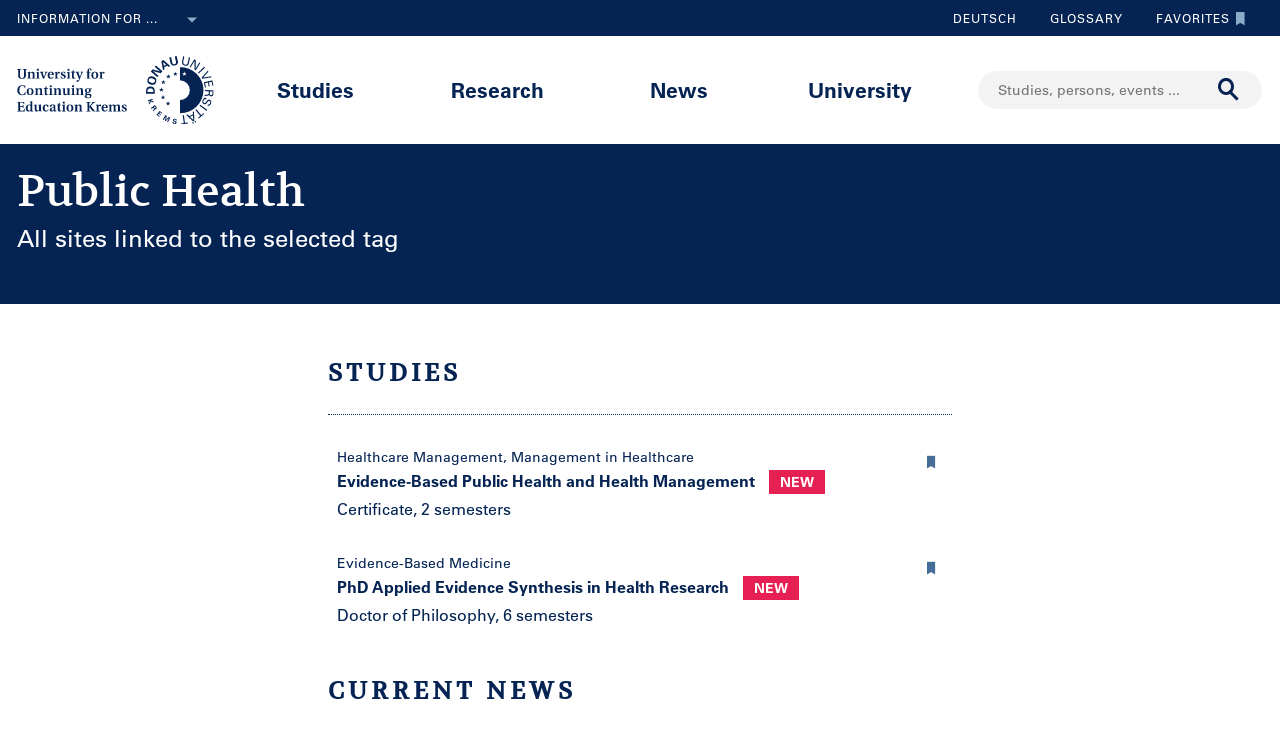

--- FILE ---
content_type: text/html;charset=UTF-8
request_url: https://www.donau-uni.ac.at/en/services/tagpage~Public-Health~.html?group=research
body_size: 15799
content:







<!DOCTYPE html>

<html lang="en">
    <head>
    <!-- Google Tag Manager -->
<script data-cmp-vendor="s905" type="text/plain" class="cmplazyload">(function(w,d,s,l,i){w[l]=w[l]||[];w[l].push({'gtm.start':
new Date().getTime(),event:'gtm.js'});var f=d.getElementsByTagName(s)[0],
j=d.createElement(s),dl=l!='dataLayer'?'&l='+l:'';j.async=true;j.src=
'https://www.googletagmanager.com/gtm.js?id='+i+dl;f.parentNode.insertBefore(j,f);
})(window,document,'script','dataLayer','GTM-5QSKZKZ');</script>
<!-- End Google Tag Manager -->



<meta charset="utf-8">
    <title>#Public Health - University for Continuing Education Krems</title>
    <meta name="searchTitle" content="#Public Health">
            <meta name="keywords" content="Public Health">
            <meta name="description" content="In this overview you will find all contributions of the University for Continuing Education Krems covering the topic #Public Health">


        <meta property="og:title" content="Public Health">
        <meta property="og:type" content="article">
        <meta property="og:description" content="In this overview you will find all contributions of the University for Continuing Education Krems covering the topic #Public Health">
    <meta property="og:url" content="https://www.donau-uni.ac.at/en/services/tagpage~Public Health~.html">
        <meta property="og:image" content="https://www.donau-uni.ac.at/.imaging/mte/duk-theme/ogFacebook/dam/Administration/OG-Images/Universitaet-fuer-Weiterbildung-og-image.jpg/jcr:content/Universitaet-fuer-Weiterbildung-og-image.jpg">
        <meta property="og:image:type" content="image/jpeg">
        <meta property="og:image:width" content="1200">
        <meta property="og:image:height" content="630">
            <meta property="og:image:alt" content="Danube University Krems. The University for Continuing Education.">
        <meta property="og:image" content="https://www.donau-uni.ac.at/.imaging/mte/duk-theme/ogWhatsApp/dam/Administration/OG-Images/Universitaet-fuer-Weiterbildung-Krems-og-image-small.jpg/jcr:content/Universitaet-fuer-Weiterbildung-Krems-og-image-small.jpg">
        <meta property="og:image:type" content="image/jpeg">
        <meta property="og:image:width" content="400">
        <meta property="og:image:height" content="400">
            <meta property="og:image:alt" content="Danube University Krems. The University for Continuing Education.">
    <meta property="og:locale" content="en_GB">
        <meta property="og:locale:alternate" content="de_DE">
        <meta name="twitter:card" content="summary_large_image">
            <meta name="twitter:title" content="Public Health">
            <meta name="twitter:description" content="In this overview you will find all contributions of the University for Continuing Education Krems covering the topic #Public Health">
                <meta name="twitter:image" content="https://www.donau-uni.ac.at/.imaging/mte/duk-theme/ogTwitter/dam/Administration/OG-Images/Universitaet-fuer-Weiterbildung-og-image.jpg/jcr:content/Universitaet-fuer-Weiterbildung-og-image.jpg">
                    <meta name="twitter:image:alt" content="Danube University Krems. The University for Continuing Education.">
<meta content="width=device-width, initial-scale=1.0, minimum-scale=1.0, maximum-scale=2.0" name="viewport">
<link rel="stylesheet" href="/.resources/duk-templates/resources/base.css?v=3ad5bd00-ed37-45e3-988f-bca764f64dc2" />
<link rel="icon" type="image/png" href="/.resources/duk-templates/resources/images/favicon.ico" />

<meta name="duk-indexer-type" content="crawler">
<meta name="duk-page-type" content="tag_page">
<meta name="duk-page-tree" content="/en">
<meta name="duk-suggest-cfq" content="crawler_en">
<meta name="validFrom" content="1970-01-01T00:00:00Z">
<meta name="validTo" content="2100-01-01T00:00:00Z">
<style>html{visibility: hidden; opacity: 0;}</style>
<link rel="preload" href="/.resources/duk-templates/resources/fonts/volkhov/volkhov-v17-latin-regular.woff2" as="font" type="font/woff2" crossorigin="anonymous">
<link rel="preload" href="/.resources/duk-templates/resources/fonts/iconfont/iconfont.ttf?fket2c" as="font" type="font/ttf" crossorigin="anonymous">
<link rel="preload" href="/.resources/duk-templates/resources/fonts/univers/UniversLTW04-55Roman.woff2" as="font" type="font/woff2" crossorigin="anonymous">
<link rel="preload" href="/.resources/duk-templates/resources/fonts/univers/UniversLTW04-57Condensed.woff2" as="font" type="font/woff2" crossorigin="anonymous">
<link rel="preload" href="/.resources/duk-templates/resources/fonts/univers/UniversLTW04-65Bold.woff2" as="font" type="font/woff2" crossorigin="anonymous">
    </head>
    <body>
    <style>
        :root {
            --factboxColor: #052453;
        }
        .color-scheme {
            background-color: #BED0E5 !important;
        }
    </style>
    <!-- Google Tag Manager (noscript) -->
<noscript><iframe title="Google Tag Manager (noscript)" src="https://www.googletagmanager.com/ns.html?id=GTM-5QSKZKZ" height="0" width="0" style="display:none;visibility:hidden" aria-hidden="true"></iframe></noscript>
<!-- End Google Tag Manager (noscript) -->
    <script>window.cmp_setlang = "EN";</script>
    <script>if(!("gdprAppliesGlobally" in window)){window.gdprAppliesGlobally=true}if(!("cmp_id" in window)||window.cmp_id<1){window.cmp_id=0}if(!("cmp_cdid" in window)){window.cmp_cdid="1e47c798caa5"}if(!("cmp_params" in window)){window.cmp_params=""}if(!("cmp_host" in window)){window.cmp_host="b.delivery.consentmanager.net"}if(!("cmp_cdn" in window)){window.cmp_cdn="cdn.consentmanager.net"}if(!("cmp_proto" in window)){window.cmp_proto="https:"}if(!("cmp_codesrc" in window)){window.cmp_codesrc="1"}window.cmp_getsupportedLangs=function(){var b=["DE","EN","FR","IT","NO","DA","FI","ES","PT","RO","BG","ET","EL","GA","HR","LV","LT","MT","NL","PL","SV","SK","SL","CS","HU","RU","SR","ZH","TR","UK","AR","BS"];if("cmp_customlanguages" in window){for(var a=0;a<window.cmp_customlanguages.length;a++){b.push(window.cmp_customlanguages[a].l.toUpperCase())}}return b};window.cmp_getRTLLangs=function(){var a=["AR"];if("cmp_customlanguages" in window){for(var b=0;b<window.cmp_customlanguages.length;b++){if("r" in window.cmp_customlanguages[b]&&window.cmp_customlanguages[b].r){a.push(window.cmp_customlanguages[b].l)}}}return a};window.cmp_getlang=function(j){if(typeof(j)!="boolean"){j=true}if(j&&typeof(cmp_getlang.usedlang)=="string"&&cmp_getlang.usedlang!==""){return cmp_getlang.usedlang}var g=window.cmp_getsupportedLangs();var c=[];var f=location.hash;var e=location.search;var a="languages" in navigator?navigator.languages:[];if(f.indexOf("cmplang=")!=-1){c.push(f.substr(f.indexOf("cmplang=")+8,2).toUpperCase())}else{if(e.indexOf("cmplang=")!=-1){c.push(e.substr(e.indexOf("cmplang=")+8,2).toUpperCase())}else{if("cmp_setlang" in window&&window.cmp_setlang!=""){c.push(window.cmp_setlang.toUpperCase())}else{if(a.length>0){for(var d=0;d<a.length;d++){c.push(a[d])}}}}}if("language" in navigator){c.push(navigator.language)}if("userLanguage" in navigator){c.push(navigator.userLanguage)}var h="";for(var d=0;d<c.length;d++){var b=c[d].toUpperCase();if(g.indexOf(b)!=-1){h=b;break}if(b.indexOf("-")!=-1){b=b.substr(0,2)}if(g.indexOf(b)!=-1){h=b;break}}if(h==""&&typeof(cmp_getlang.defaultlang)=="string"&&cmp_getlang.defaultlang!==""){return cmp_getlang.defaultlang}else{if(h==""){h="EN"}}h=h.toUpperCase();return h};(function(){var u=document;var v=u.getElementsByTagName;var h=window;var o="";var b="_en";if("cmp_getlang" in h){o=h.cmp_getlang().toLowerCase();if("cmp_customlanguages" in h){for(var q=0;q<h.cmp_customlanguages.length;q++){if(h.cmp_customlanguages[q].l.toUpperCase()==o.toUpperCase()){o="en";break}}}b="_"+o}function x(i,e){var w="";i+="=";var s=i.length;var d=location;if(d.hash.indexOf(i)!=-1){w=d.hash.substr(d.hash.indexOf(i)+s,9999)}else{if(d.search.indexOf(i)!=-1){w=d.search.substr(d.search.indexOf(i)+s,9999)}else{return e}}if(w.indexOf("&")!=-1){w=w.substr(0,w.indexOf("&"))}return w}var k=("cmp_proto" in h)?h.cmp_proto:"https:";if(k!="http:"&&k!="https:"){k="https:"}var g=("cmp_ref" in h)?h.cmp_ref:location.href;var j=u.createElement("script");j.setAttribute("data-cmp-ab","1");var c=x("cmpdesign","cmp_design" in h?h.cmp_design:"");var f=x("cmpregulationkey","cmp_regulationkey" in h?h.cmp_regulationkey:"");var r=x("cmpgppkey","cmp_gppkey" in h?h.cmp_gppkey:"");var n=x("cmpatt","cmp_att" in h?h.cmp_att:"");j.src=k+"//"+h.cmp_host+"/delivery/cmp.php?"+("cmp_id" in h&&h.cmp_id>0?"id="+h.cmp_id:"")+("cmp_cdid" in h?"&cdid="+h.cmp_cdid:"")+"&h="+encodeURIComponent(g)+(c!=""?"&cmpdesign="+encodeURIComponent(c):"")+(f!=""?"&cmpregulationkey="+encodeURIComponent(f):"")+(r!=""?"&cmpgppkey="+encodeURIComponent(r):"")+(n!=""?"&cmpatt="+encodeURIComponent(n):"")+("cmp_params" in h?"&"+h.cmp_params:"")+(u.cookie.length>0?"&__cmpfcc=1":"")+"&l="+o.toLowerCase()+"&o="+(new Date()).getTime();j.type="text/javascript";j.async=true;if(u.currentScript&&u.currentScript.parentElement){u.currentScript.parentElement.appendChild(j)}else{if(u.body){u.body.appendChild(j)}else{var t=v("body");if(t.length==0){t=v("div")}if(t.length==0){t=v("span")}if(t.length==0){t=v("ins")}if(t.length==0){t=v("script")}if(t.length==0){t=v("head")}if(t.length>0){t[0].appendChild(j)}}}var m="js";var p=x("cmpdebugunminimized","cmpdebugunminimized" in h?h.cmpdebugunminimized:0)>0?"":".min";var a=x("cmpdebugcoverage","cmp_debugcoverage" in h?h.cmp_debugcoverage:"");if(a=="1"){m="instrumented";p=""}var j=u.createElement("script");j.src=k+"//"+h.cmp_cdn+"/delivery/"+m+"/cmp"+b+p+".js";j.type="text/javascript";j.setAttribute("data-cmp-ab","1");j.async=true;if(u.currentScript&&u.currentScript.parentElement){u.currentScript.parentElement.appendChild(j)}else{if(u.body){u.body.appendChild(j)}else{var t=v("body");if(t.length==0){t=v("div")}if(t.length==0){t=v("span")}if(t.length==0){t=v("ins")}if(t.length==0){t=v("script")}if(t.length==0){t=v("head")}if(t.length>0){t[0].appendChild(j)}}}})();window.cmp_addFrame=function(b){if(!window.frames[b]){if(document.body){var a=document.createElement("iframe");a.style.cssText="display:none";if("cmp_cdn" in window&&"cmp_ultrablocking" in window&&window.cmp_ultrablocking>0){a.src="//"+window.cmp_cdn+"/delivery/empty.html"}a.name=b;a.setAttribute("title","Intentionally hidden, please ignore");a.setAttribute("role","none");a.setAttribute("tabindex","-1");document.body.appendChild(a)}else{window.setTimeout(window.cmp_addFrame,10,b)}}};window.cmp_rc=function(h){var b=document.cookie;var f="";var d=0;while(b!=""&&d<100){d++;while(b.substr(0,1)==" "){b=b.substr(1,b.length)}var g=b.substring(0,b.indexOf("="));if(b.indexOf(";")!=-1){var c=b.substring(b.indexOf("=")+1,b.indexOf(";"))}else{var c=b.substr(b.indexOf("=")+1,b.length)}if(h==g){f=c}var e=b.indexOf(";")+1;if(e==0){e=b.length}b=b.substring(e,b.length)}return(f)};window.cmp_stub=function(){var a=arguments;__cmp.a=__cmp.a||[];if(!a.length){return __cmp.a}else{if(a[0]==="ping"){if(a[1]===2){a[2]({gdprApplies:gdprAppliesGlobally,cmpLoaded:false,cmpStatus:"stub",displayStatus:"hidden",apiVersion:"2.0",cmpId:31},true)}else{a[2](false,true)}}else{if(a[0]==="getUSPData"){a[2]({version:1,uspString:window.cmp_rc("")},true)}else{if(a[0]==="getTCData"){__cmp.a.push([].slice.apply(a))}else{if(a[0]==="addEventListener"||a[0]==="removeEventListener"){__cmp.a.push([].slice.apply(a))}else{if(a.length==4&&a[3]===false){a[2]({},false)}else{__cmp.a.push([].slice.apply(a))}}}}}}};window.cmp_gpp_ping=function(){return{gppVersion:"1.0",cmpStatus:"stub",cmpDisplayStatus:"hidden",supportedAPIs:["tcfca","usnat","usca","usva","usco","usut","usct"],cmpId:31}};window.cmp_gppstub=function(){var a=arguments;__gpp.q=__gpp.q||[];if(!a.length){return __gpp.q}var g=a[0];var f=a.length>1?a[1]:null;var e=a.length>2?a[2]:null;if(g==="ping"){return window.cmp_gpp_ping()}else{if(g==="addEventListener"){__gpp.e=__gpp.e||[];if(!("lastId" in __gpp)){__gpp.lastId=0}__gpp.lastId++;var c=__gpp.lastId;__gpp.e.push({id:c,callback:f});return{eventName:"listenerRegistered",listenerId:c,data:true,pingData:window.cmp_gpp_ping()}}else{if(g==="removeEventListener"){var h=false;__gpp.e=__gpp.e||[];for(var d=0;d<__gpp.e.length;d++){if(__gpp.e[d].id==e){__gpp.e[d].splice(d,1);h=true;break}}return{eventName:"listenerRemoved",listenerId:e,data:h,pingData:window.cmp_gpp_ping()}}else{if(g==="getGPPData"){return{sectionId:3,gppVersion:1,sectionList:[],applicableSections:[0],gppString:"",pingData:window.cmp_gpp_ping()}}else{if(g==="hasSection"||g==="getSection"||g==="getField"){return null}else{__gpp.q.push([].slice.apply(a))}}}}}};window.cmp_msghandler=function(d){var a=typeof d.data==="string";try{var c=a?JSON.parse(d.data):d.data}catch(f){var c=null}if(typeof(c)==="object"&&c!==null&&"__cmpCall" in c){var b=c.__cmpCall;window.__cmp(b.command,b.parameter,function(h,g){var e={__cmpReturn:{returnValue:h,success:g,callId:b.callId}};d.source.postMessage(a?JSON.stringify(e):e,"*")})}if(typeof(c)==="object"&&c!==null&&"__uspapiCall" in c){var b=c.__uspapiCall;window.__uspapi(b.command,b.version,function(h,g){var e={__uspapiReturn:{returnValue:h,success:g,callId:b.callId}};d.source.postMessage(a?JSON.stringify(e):e,"*")})}if(typeof(c)==="object"&&c!==null&&"__tcfapiCall" in c){var b=c.__tcfapiCall;window.__tcfapi(b.command,b.version,function(h,g){var e={__tcfapiReturn:{returnValue:h,success:g,callId:b.callId}};d.source.postMessage(a?JSON.stringify(e):e,"*")},b.parameter)}if(typeof(c)==="object"&&c!==null&&"__gppCall" in c){var b=c.__gppCall;window.__gpp(b.command,function(h,g){var e={__gppReturn:{returnValue:h,success:g,callId:b.callId}};d.source.postMessage(a?JSON.stringify(e):e,"*")},"parameter" in b?b.parameter:null,"version" in b?b.version:1)}};window.cmp_setStub=function(a){if(!(a in window)||(typeof(window[a])!=="function"&&typeof(window[a])!=="object"&&(typeof(window[a])==="undefined"||window[a]!==null))){window[a]=window.cmp_stub;window[a].msgHandler=window.cmp_msghandler;window.addEventListener("message",window.cmp_msghandler,false)}};window.cmp_setGppStub=function(a){if(!(a in window)||(typeof(window[a])!=="function"&&typeof(window[a])!=="object"&&(typeof(window[a])==="undefined"||window[a]!==null))){window[a]=window.cmp_gppstub;window[a].msgHandler=window.cmp_msghandler;window.addEventListener("message",window.cmp_msghandler,false)}};window.cmp_addFrame("__cmpLocator");if(!("cmp_disableusp" in window)||!window.cmp_disableusp){window.cmp_addFrame("__uspapiLocator")}if(!("cmp_disabletcf" in window)||!window.cmp_disabletcf){window.cmp_addFrame("__tcfapiLocator")}if(!("cmp_disablegpp" in window)||!window.cmp_disablegpp){window.cmp_addFrame("__gppLocator")}window.cmp_setStub("__cmp");if(!("cmp_disabletcf" in window)||!window.cmp_disabletcf){window.cmp_setStub("__tcfapi")}if(!("cmp_disableusp" in window)||!window.cmp_disableusp){window.cmp_setStub("__uspapi")}if(!("cmp_disablegpp" in window)||!window.cmp_disablegpp){window.cmp_setGppStub("__gpp")};</script>


        <div class="navigation" role="region" aria-label="Navigation area">
<nav class="accessibility-nav" role="navigation" aria-label="Accessibility navigation">
    <ul>
            <li>
                <a href="#mainContent">Skip to main content</a>
            </li>
            <li>
                <a href="#search">Skip to search</a>
            </li>
            <li>
                <a href="#main-nav">Skip to main navigation</a>
            </li>
            <li>
                <a href="#top-nav">Skip to tool navigation</a>
            </li>
    </ul>
</nav>
<nav id="top-nav" class="top-nav" role="navigation" aria-label="Top navigation">
    <div class="container">
            <div class="left-top-nav col-lg-6">

    <div class="info-dropdown dropdown">
        <button class="btn btn-primary dropdown-toggle" type="button" data-toggle="dropdown">Information for ...<em class="icon-ic_Arrow_Down"></em></button>
        <ul class="dropdown-menu">
                <li>


















        <a href="/en/targetgroup/prospective-students.html"
            >
                <em class="icon-ic-arrow-dropdown-right"></em>
            
            <span>Prospective students</span>
            
            <div class="clearfix"></div>
        </a>

</li>
                <li>


















        <a href="/en/targetgroup/students.html"
            >
                <em class="icon-ic-arrow-dropdown-right"></em>
            
            <span>Students</span>
            
            <div class="clearfix"></div>
        </a>

</li>
                <li>


















        <a href="/en/targetgroup/researchers.html"
            >
                <em class="icon-ic-arrow-dropdown-right"></em>
            
            <span>Researchers</span>
            
            <div class="clearfix"></div>
        </a>

</li>
                <li>


















        <a href="/en/news/press.html"
            >
                <em class="icon-ic-arrow-dropdown-right"></em>
            
            <span>Press &amp; Media</span>
            
            <div class="clearfix"></div>
        </a>

</li>
                <li>


















        <a href="/en/targetgroup/alumni.html"
            >
                <em class="icon-ic-arrow-dropdown-right"></em>
            
            <span>Alumni</span>
            
            <div class="clearfix"></div>
        </a>

</li>
                <li>


















        <a href="/en/targetgroup/visitors.html"
            >
                <em class="icon-ic-arrow-dropdown-right"></em>
            
            <span>Visitors</span>
            
            <div class="clearfix"></div>
        </a>

</li>
                <li>


















        <a href="/en/targetgroup/staff.html"
            >
                <em class="icon-ic-arrow-dropdown-right"></em>
            
            <span>Staff</span>
            
            <div class="clearfix"></div>
        </a>

</li>
                <li>


















        <a href="/en/university/organization/career-platform.html"
            >
                <em class="icon-ic-arrow-dropdown-right"></em>
            
            <span>Applicants</span>
            
            <div class="clearfix"></div>
        </a>

</li>
        </ul>
    </div>
            </div>
            <div class="right-top-nav col-lg-6">


                
                <a href="/de/services/tagpage~Public-Health~.html?group=research" class="lang-switch">
                Deutsch
                </a>
                


        <a href="/en/glossary.html" class="alphabetical"><span class="visually-hidden">To glossary</span>Glossary</a>


        <a href="/en/services/bookmarks.html" class="favorite-link"><span class="visually-hidden">To favorites</span>Favorites<em class="icon-ic_Bookmark_Idle"></em></a>

            </div>
    </div>
</nav>



<nav id="main-nav" class="main-nav" role="navigation" aria-label="Main content">
    <div class="container">
        <div class="left-main-nav col-lg-2 col-sm-5">
            <a title="University for Continuing Education Krems" href="/en.html">
                    <img src="/dam/jcr:8060f000-4112-47fc-b979-8901c303adbc/uwk-logo-en-blue.svg" alt="Logo - University for Continuing Education Krems" />
            </a>
            <span class="helper"></span>
        </div>
        <div class="mid-main-nav col-lg-7">
            <a href="#" class="go-back">Back</a>
            <ul role="menu">
                            <li class="uuid-fb927e95-ffca-489b-bfda-03d7fbee5890"><a href="/en/studies.html">Studies</a>
                                <ul class="duk-mdd">
                                    <li>
                                        <div class="megadropdown">
                                            <div class="container">
                                                        




<div class="col-lg-3 conn">







        <a class="teaser-outer teaser-outer-hl" href="/en/studies.html" target="_self">









    <div class="teaser  highlight  bg-transparent" >





            <div class="teaser-flex">
        <div class="img-wrapper center">
            <img src="/.imaging/mte/duk-theme/teaser/dam/DUK-Bildwelt/Campus/Teaserbilder/universitaet-fuer-weiterbildung-krems-campus-architektur-5.jpg/jcr:content/universitaet-fuer-weiterbildung-krems-campus-architektur-5.jpg" alt="" title="&copy; Walter Skokanitsch" />
        </div>
                    <div class="content-wrapper">
                            <h3>Upskill at the University of Krems</h3>
                    </div>

            </div>



    </div>
    </a>






        <a class="teaser-outer teaser-outer-hl" href="/en/studies/course-catalogue.html" target="_self">









    <div class="teaser  highlight  bg-transparent" >





            <div class="teaser-flex">
        <div class="img-wrapper center">
            <img src="/.imaging/mte/duk-theme/teaser/dam/Donau-Uni/Studium/MDD/Stackable-Programs-Weiterbildungsprogramme-UWK-Walter-Skokanitsch.jpg/jcr:content/Stackable-Programs-Weiterbildungsprogramme-UWK-Walter-Skokanitsch.jpg" alt="Students at the Campus Krems" title="&copy; Walter Skokanitsch" />
        </div>
                    <div class="content-wrapper">
                            <h3>Search for study programs</h3>
                    </div>

            </div>



    </div>
    </a>

</div>

    
    




<div class="col-lg-3 bg-transparent">
        <div class="hline">
            <p>
                    Find your course
                    <em class="icon-ic-arrow-right"></em>
            </p>
        </div>


















            <!-- headline -->
            <p  class="">
            
            Fields of Study
            
            
            
            </p>

        <ul class="linkList">

    <li>


















        <a href="/en/studies/course-catalogue.html?scrollheight=0&amp;sorting=ascend&amp;queryStr=&amp;activeSubjects=f09f6b13-5aa1-41ae-a8b2-91bf37aa1cdf%3B&amp;subjects-header=false&amp;subjects=f09f6b13-5aa1-41ae-a8b2-91bf37aa1cdf&amp;subsubject-header=true&amp;research-header=false&amp;subresearch-header-1=false&amp;subresearch-header-2=false&amp;format-header=false&amp;lang-header=false&amp;subsubject-header=true&amp;subresearch-header-1=false&amp;subresearch-header-2=false"
            >
            
            <span>Arts &amp; Culture</span>
            
            <div class="clearfix"></div>
        </a>

</li>
    <li>


















        <a href="/en/studies/course-catalogue.html?scrollheight=0&amp;sorting=ascend&amp;queryStr=&amp;activeSubjects=912c4ab0-37fb-4e26-9ede-45405493f5bb%3B&amp;subjects-header=false&amp;subjects=912c4ab0-37fb-4e26-9ede-45405493f5bb&amp;subsubject-header=true&amp;research-header=false&amp;subresearch-header-1=false&amp;subresearch-header-2=false&amp;format-header=false&amp;lang-header=false&amp;subsubject-header=true&amp;subresearch-header-1=false&amp;subresearch-header-2=false"
            >
            
            <span>Building &amp; Environment</span>
            
            <div class="clearfix"></div>
        </a>

</li>
    <li>


















        <a href="/en/studies/course-catalogue.html?scrollheight=0&amp;sorting=ascend&amp;queryStr=&amp;activeSubjects=cee7326b-46da-4454-87bf-fdee349ded70%3B&amp;subjects-header=false&amp;subjects=cee7326b-46da-4454-87bf-fdee349ded70&amp;subsubject-header=true&amp;research-header=false&amp;subresearch-header-1=false&amp;subresearch-header-2=false&amp;format-header=false&amp;lang-header=false&amp;subsubject-header=true&amp;subresearch-header-1=false&amp;subresearch-header-2=false"
            >
            
            <span>Digitalization &amp; Sensors</span>
            
            <div class="clearfix"></div>
        </a>

</li>
    <li>


















        <a href="/en/studies/course-catalogue.html?scrollheight=0&amp;sorting=ascend&amp;queryStr=&amp;activeSubjects=be9167ee-916d-4591-a68c-2f58a96cea8d%3B&amp;subjects-header=false&amp;subjects=be9167ee-916d-4591-a68c-2f58a96cea8d&amp;subsubject-header=true&amp;research-header=false&amp;subresearch-header-1=false&amp;subresearch-header-2=false&amp;format-header=false&amp;lang-header=false&amp;subsubject-header=true&amp;subresearch-header-1=false&amp;subresearch-header-2=false"
            >
            
            <span>Economics &amp; Business Management</span>
            
            <div class="clearfix"></div>
        </a>

</li>
    <li>


















        <a href="/en/studies/course-catalogue.html?scrollheight=0&amp;sorting=ascend&amp;queryStr=&amp;activeSubjects=b3c2664f-4d5e-4495-ba48-a3ccf3802f78%3B&amp;subjects-header=false&amp;subjects=b3c2664f-4d5e-4495-ba48-a3ccf3802f78&amp;subsubject-header=true&amp;research-header=false&amp;subresearch-header-1=false&amp;subresearch-header-2=false&amp;format-header=false&amp;lang-header=false&amp;subsubject-header=true&amp;subresearch-header-1=false&amp;subresearch-header-2=false"
            >
            
            <span>Education</span>
            
            <div class="clearfix"></div>
        </a>

</li>
    <li>


















        <a href="/en/studies/course-catalogue.html?scrollheight=0&amp;sorting=ascend&amp;queryStr=&amp;activeSubjects=4857ea2d-0f3d-4950-99c6-e12ea2f2e43f%3B&amp;subjects-header=false&amp;subjects=4857ea2d-0f3d-4950-99c6-e12ea2f2e43f&amp;subsubject-header=true&amp;research-header=false&amp;subresearch-header-1=false&amp;subresearch-header-2=false&amp;format-header=false&amp;lang-header=false&amp;subsubject-header=true&amp;subresearch-header-1=false&amp;subresearch-header-2=false"
            >
            
            <span>Health &amp; Medicine</span>
            
            <div class="clearfix"></div>
        </a>

</li>
    <li>


















        <a href="/en/studies/course-catalogue.html?scrollheight=0&amp;sorting=ascend&amp;queryStr=&amp;activeSubjects=61143b1e-b2e7-4fc1-b0dd-0c7484bc8fc0%3B&amp;subjects-header=false&amp;subjects=61143b1e-b2e7-4fc1-b0dd-0c7484bc8fc0&amp;subsubject-header=true&amp;research-header=false&amp;subresearch-header-1=false&amp;subresearch-header-2=false&amp;format-header=false&amp;lang-header=false&amp;subsubject-header=true&amp;subresearch-header-1=false&amp;subresearch-header-2=false"
            >
            
            <span>Law &amp; Administration</span>
            
            <div class="clearfix"></div>
        </a>

</li>
    <li>


















        <a href="/en/studies/course-catalogue.html?scrollheight=0&amp;sorting=ascend&amp;queryStr=&amp;activeSubjects=24bbbfa6-c499-436a-b024-a06998efd076%3B&amp;subjects-header=false&amp;subjects=24bbbfa6-c499-436a-b024-a06998efd076&amp;subsubject-header=true&amp;research-header=false&amp;subresearch-header-1=false&amp;subresearch-header-2=false&amp;format-header=false&amp;lang-header=false&amp;subsubject-header=true&amp;subresearch-header-1=false&amp;subresearch-header-2=false"
            >
            
            <span>Media &amp; Communication</span>
            
            <div class="clearfix"></div>
        </a>

</li>
    <li>


















        <a href="/en/studies/course-catalogue.html?scrollheight=0&amp;sorting=ascend&amp;queryStr=&amp;activeSubjects=1559274b-4a7b-4319-b80b-42c1a927eec9%3B&amp;subjects-header=false&amp;subjects=1559274b-4a7b-4319-b80b-42c1a927eec9&amp;subsubject-header=true&amp;research-header=false&amp;subresearch-header-1=false&amp;subresearch-header-2=false&amp;format-header=false&amp;lang-header=false&amp;subsubject-header=true&amp;subresearch-header-1=false&amp;subresearch-header-2=false"
            >
            
            <span>Migration &amp; International Affairs</span>
            
            <div class="clearfix"></div>
        </a>

</li>
    <li>


















        <a href="/en/studies/course-catalogue.html?scrollheight=200&amp;sorting=ascend&amp;queryStr=&amp;activeSubjects=ba234ff8-f0d2-48ea-86ca-002e3df301fa%3B&amp;subjects-header=false&amp;subjects=ba234ff8-f0d2-48ea-86ca-002e3df301fa&amp;subsubject-header=true&amp;research-header=false&amp;subresearch-header-1=false&amp;subresearch-header-2=false&amp;format-header=false&amp;lang-header=false&amp;subsubject-header=true&amp;subresearch-header-1=false&amp;subresearch-header-2=false"
            >
            
            <span>Psychotherapy &amp; Social Services</span>
            
            <div class="clearfix"></div>
        </a>

</li>


        </ul>

</div>

    
    




<div class="col-lg-3 bg-transparent conn">
        <div class="hline">
            <p class="mdd-no-headline">
                    
            </p>
        </div>


















            <!-- headline -->
            <p  class="">
            
            Graduation
            
            
            
            </p>

        <ul class="linkList">

    <li>


















        <a href="/en/studies/course-catalogue.html?scrollheight=0&amp;queryStr=&amp;subjects-header=false&amp;subsubject-header=false&amp;research-header=false&amp;degrees=PhD&amp;subresearch-header-1=false&amp;subresearch-header-2=false&amp;format-header=false&amp;lang-header=false&amp;subsubject-header=false&amp;subresearch-header-1=false&amp;subresearch-header-2=false"
            >
            
            <span>PhD </span>
            
            <div class="clearfix"></div>
        </a>

</li>
    <li>


















        <a href="/en/studies/course-catalogue.html?scrollheight=0&amp;queryStr=&amp;subjects-header=false&amp;subsubject-header=false&amp;research-header=false&amp;degrees=Master&amp;subresearch-header-1=true&amp;subresearch-header-2=false&amp;format-header=false&amp;lang-header=false&amp;subsubject-header=false&amp;subresearch-header-1=true&amp;subresearch-header-2=false"
            >
            
            <span>Master, MBA, LL.M.</span>
            
            <div class="clearfix"></div>
        </a>

</li>
    <li>


















        <a href="/en/studies/course-catalogue.html?scrollheight=0&amp;queryStr=&amp;subjects-header=false&amp;subsubject-header=false&amp;research-header=false&amp;degrees=Bachelor&amp;subresearch-header-1=false&amp;subresearch-header-2=true&amp;format-header=false&amp;lang-header=false&amp;subsubject-header=false&amp;subresearch-header-1=false&amp;subresearch-header-2=true"
            >
            
            <span>Bachelor</span>
            
            <div class="clearfix"></div>
        </a>

</li>
    <li>


















        <a href="/en/studies/course-catalogue.html?scrollheight=0&amp;queryStr=&amp;subjects-header=false&amp;subsubject-header=false&amp;research-header=false&amp;degrees=Academic+Expert+Program&amp;subresearch-header-1=false&amp;subresearch-header-2=false&amp;format-header=false&amp;lang-header=false&amp;subsubject-header=false&amp;subresearch-header-1=false&amp;subresearch-header-2=false"
            >
            
            <span>Academic Expert Program</span>
            
            <div class="clearfix"></div>
        </a>

</li>
    <li>


















        <a href="/en/studies/course-catalogue.html?scrollheight=0&amp;queryStr=&amp;subjects-header=false&amp;subsubject-header=false&amp;research-header=false&amp;degrees=Certificate+Program&amp;subresearch-header-1=false&amp;subresearch-header-2=false&amp;format-header=false&amp;lang-header=false&amp;subsubject-header=false&amp;subresearch-header-1=false&amp;subresearch-header-2=false"
            >
            
            <span>Certificate Program</span>
            
            <div class="clearfix"></div>
        </a>

</li>
    <li>


















        <a href="/en/studies/course-catalogue.html?scrollheight=0&amp;sorting=ascend&amp;queryStr=&amp;activeSubjects=&amp;subjects-header=false&amp;subsubject-header=false&amp;research-header=false&amp;degrees=Micro-Credential+Program&amp;subresearch-header-1=false&amp;subresearch-header-2=false&amp;format-header=false&amp;lang-header=false&amp;subsubject-header=false&amp;subresearch-header-1=false&amp;subresearch-header-2=false"
            >
            
            <span>Micro-Credential Program</span>
            
            <div class="clearfix"></div>
        </a>

</li>
    <li>


















        <a href="/en/studies/course-catalogue.html?scrollheight=0&amp;queryStr=&amp;subjects-header=false&amp;subsubject-header=false&amp;research-header=false&amp;degrees=Seminar&amp;subresearch-header-1=false&amp;subresearch-header-2=false&amp;format-header=false&amp;lang-header=false&amp;subsubject-header=false&amp;subresearch-header-1=false&amp;subresearch-header-2=false"
            >
            
            <span>Seminar</span>
            
            <div class="clearfix"></div>
        </a>

</li>


        </ul>

</div>

    
    




<div class="col-lg-3 empty-subheadline">
        <div class="hline">
            <p>
                    About Studying
                    <em class="icon-ic-arrow-right"></em>
            </p>
        </div>














        <ul class="linkList">

    <li>


















        <a href="/en/studies/course-overview.html"
            >
            
            <span>Course overview</span>
            
            <div class="clearfix"></div>
        </a>

</li>
    <li>


















        <a href="/en/studies/course-overview/stackable-program.html"
            >
            
            <span>Stackable Programs</span>
            
            <div class="clearfix"></div>
        </a>

</li>
    <li>


















        <a href="/en/studies/studying-parallel-to-employment.html"
            >
            
            <span>Studying parallel to employment</span>
            
            <div class="clearfix"></div>
        </a>

</li>
    <li>


















        <a href="/en/university/service/accessible-studying.html"
            >
            
            <span>Accessible studying</span>
            
            <div class="clearfix"></div>
        </a>

</li>
    <li>


















        <a href="/en/studies/study-organization.html"
            >
            
            <span>Study Organization</span>
            
            <div class="clearfix"></div>
        </a>

</li>
    <li>


















        <a href="/en/studies/study-organization/application.html"
            >
            
            <span>Application &amp; Admission</span>
            
            <div class="clearfix"></div>
        </a>

</li>
    <li>


















        <a href="/en/studies/study-organization/study-grants.html"
            >
            
            <span>Study Grants</span>
            
            <div class="clearfix"></div>
        </a>

</li>
    <li>


















        <a href="/en/university/campus-krems/studying-in-krems.html"
            >
            
            <span>Studying in Krems</span>
            
            <div class="clearfix"></div>
        </a>

</li>
    <li>


















        <a href="/en/services/infomaterialorder.html"
            >
            
            <span>Info material</span>
            
            <div class="clearfix"></div>
        </a>

</li>
    <li>


















        <a href="/en/studies/faq.html"
            >
            
            <span>FAQ</span>
            
            <div class="clearfix"></div>
        </a>

</li>


        </ul>

</div>

    
    
                                                                </div><div class="container">
                                                                <div class="col-lg-7 tag-row">
                                                                </div>
                                                <div class="col-lg-5">
                                                    <p class="caption">University for Continuing Education Krems</p>
                                                </div>
                                            </div>
                                        </div>
                                    </li>
                                </ul>
                            </li>
                            <li class="uuid-f5774f8e-0e5b-4a6e-aa4a-655d930c871e"><a href="/en/research.html">Research</a>
                                <ul class="duk-mdd">
                                    <li>
                                        <div class="megadropdown">
                                            <div class="container">
                                                        




<div class="col-lg-3 conn">







        <a class="teaser-outer teaser-outer-hl" href="/en/news/news/2018/core-facility-new-spectrum-of-methods-opened-by-special-devices.html" target="_self">









    <div class="teaser  highlight has-tooltip  bg-transparent" >





            <div class="teaser-flex">
        <div class="img-wrapper center">
            <img src="/.imaging/mte/duk-theme/teaser/dam/Donau-Uni/Forschung/MDD/teaser-core-facility-geraete_-_skokanitsch-fotografie.jpg/jcr:content/teaser-core-facility-geraete_-_skokanitsch-fotografie.jpg" alt="Research - Core Facility" title="&copy; Walter Skokanitsch" />
        </div>
                    <div class="content-wrapper">
                            <h3>Core Facility</h3>
                            <p>New spectrum of methods opened by special devices</p>

                    </div>

            </div>



    </div>
    </a>

</div>

    
    




<div class="col-lg-3 empty-subheadline">
        <div class="hline">
            <p>
                    Fields of Research 
                    <em class="icon-ic-arrow-right"></em>
            </p>
        </div>














        <ul class="linkList">

    <li>


















        <a href="/en/research/fields-of-research/cultural-heritage.html"
            >
            
            <span>Cultural Heritage</span>
            
            <div class="clearfix"></div>
        </a>

</li>
    <li>


















        <a href="/en/research/fields-of-research/educational-technologies-and-continuing-education-research.html"
            >
            
            <span>Educational Technologies and Continuing Education Research</span>
            
            <div class="clearfix"></div>
        </a>

</li>
    <li>


















        <a href="/en/research/fields-of-research/evidence-based-health-research.html"
            >
            
            <span>Evidence-Based Health Research</span>
            
            <div class="clearfix"></div>
        </a>

</li>
    <li>


















        <a href="/en/research/fields-of-research/innovation-for-cohesive-and-sustainable-societies.html"
            >
            
            <span>Innovation for Cohesive and Sustainable Societies</span>
            
            <div class="clearfix"></div>
        </a>

</li>
    <li>


















        <a href="/en/research/fields-of-research/preventive-and-regenerative-medicine.html"
            >
            
            <span>Preventive and Regenerative Medicine</span>
            
            <div class="clearfix"></div>
        </a>

</li>
    <li>


















        <a href="/en/research/fields-of-research/transnational-societies-and-migration.html"
            >
            
            <span>Transnational Societies and Migration</span>
            
            <div class="clearfix"></div>
        </a>

</li>


        </ul>

</div>

    
    




<div class="col-lg-3 empty-subheadline">
        <div class="hline">
            <p>
                    News &amp; Projects
                    <em class="icon-ic-arrow-right"></em>
            </p>
        </div>














        <ul class="linkList">

    <li>


















        <a href="/en/research/highlights.html"
            >
            
            <span>Highlights</span>
            
            <div class="clearfix"></div>
        </a>

</li>
    <li>


















        <a href="/en/research/interfaculty-research.html"
            >
            
            <span>Interfaculty Research</span>
            
            <div class="clearfix"></div>
        </a>

</li>
    <li>


















        <a href="/en/university/about/reports.html"
            >
            
            <span>Intellectual Capital Report &amp; Research Report</span>
            
            <div class="clearfix"></div>
        </a>

</li>
    <li>


















        <a href="/en/research/research-database/projects.html"
            >
            
            <span>Research Database</span>
            
            <div class="clearfix"></div>
        </a>

</li>


        </ul>

</div>

    
    




<div class="col-lg-3 empty-subheadline">
        <div class="hline">
            <p>
                    PhD programs &amp; Services
                    <em class="icon-ic-arrow-right"></em>
            </p>
        </div>














        <ul class="linkList">

    <li>


















        <a href="/en/research/service-center-for-research-support-and-transfer.html"
            >
            
            <span>Service Center for Research Support and Transfer</span>
            
            <div class="clearfix"></div>
        </a>

</li>
    <li>


















        <a href="/en/research/service-center-for-research-support-and-transfer/technology-transfer.html"
            >
            
            <span>Technology Transfer</span>
            
            <div class="clearfix"></div>
        </a>

</li>
    <li>


















        <a href="/en/studies/course-overview/phd-programs.html"
            >
            
            <span>PhD Programs</span>
            
            <div class="clearfix"></div>
        </a>

</li>


        </ul>

</div>

    
    
                                                                </div><div class="container">
                                                                <div class="col-lg-7 tag-row">
                                                                </div>
                                                <div class="col-lg-5">
                                                    <p class="caption">University for Continuing Education Krems</p>
                                                </div>
                                            </div>
                                        </div>
                                    </li>
                                </ul>
                            </li>
                            <li class="uuid-03539c91-cd5d-4f4f-b750-79e00b77f2e2"><a href="/en/news.html">News</a>
                                <ul class="duk-mdd">
                                    <li>
                                        <div class="megadropdown">
                                            <div class="container">
                                                        




<div class="col-lg-3 conn empty-subheadline">
        <div class="hline">
            <p>
                    <a href="/en/news.html" target="_self">News &amp; Events</a>
                    <em class="icon-ic-arrow-right"></em>
            </p>
        </div>














        <ul class="linkList">

    <li>


















        <a href="/en/news/news.html"
            >
            
            <span>News</span>
            
            <div class="clearfix"></div>
        </a>

</li>
    <li>


















        <a href="/en/news/events.html"
            >
            
            <span>Events</span>
            
            <div class="clearfix"></div>
        </a>

</li>


        </ul>

</div>

    
    




<div class="col-lg-3 empty-subheadline">
        <div class="hline">
            <p>
                    Press and Media
                    <em class="icon-ic-arrow-right"></em>
            </p>
        </div>














        <ul class="linkList">

    <li>


















        <a href="/en/news/press.html"
            >
            
            <span>Media Relations</span>
            
            <div class="clearfix"></div>
        </a>

</li>
    <li>


















        <a href="/en/news/press/press-releases.html"
            >
            
            <span>Press Releases</span>
            
            <div class="clearfix"></div>
        </a>

</li>
    <li>


















        <a href="/en/news/press.html"
            >
            
            <span>Media Reports</span>
            
            <div class="clearfix"></div>
        </a>

</li>
    <li>


















        <a href="/en/news/press/image-download.html"
            >
            
            <span>Press Photos and Downloads</span>
            
            <div class="clearfix"></div>
        </a>

</li>
    <li>


















        <a href="/de/aktuelles/presse-medien/pressekontakt.html"
            >
            
            <span>Contact</span>
            
            <div class="clearfix"></div>
        </a>

</li>


        </ul>

</div>

    
    




<div class="col-lg-3 empty-subheadline">
        <div class="hline">
            <p>
                    Upgrade
                    <em class="icon-ic-arrow-right"></em>
            </p>
        </div>














        <ul class="linkList">

    <li>


















        <a href="/en/news/upgrade-the-magazine-for-knowledge-and-thinking-ahead.html"
            >
            
            <span>About the magazine</span>
            
            <div class="clearfix"></div>
        </a>

</li>
    <li>


















        <a href="/en/news/upgrade-the-magazine-for-knowledge-and-thinking-ahead.html"
            >
            
            <span>Current Issue</span>
            
            <div class="clearfix"></div>
        </a>

</li>
    <li>


















        <a href="/en/news/upgrade-the-magazine-for-knowledge-and-thinking-ahead/all-issues.html"
            >
            
            <span>Overview of all Issues</span>
            
            <div class="clearfix"></div>
        </a>

</li>
    <li>


















        <a href="/de/aktuelles/upgrade-das-magazin-fuer-wissen-und-weiterdenken-der-universitaet-fuer-weiterbildung-krems/abonnieren.html"
            >
            
            <span>Order Issues</span>
            
            <div class="clearfix"></div>
        </a>

</li>


        </ul>

</div>

    
    




<div class="col-lg-3">







        <a class="teaser-outer teaser-outer-hl" href="/en/news/upgrade-the-magazine-for-knowledge-and-thinking-ahead.html" target="_self">









    <div class="teaser  highlight  bg-transparent" >





            <div class="teaser-flex">
        <div class="img-wrapper center">
            <img src="/.imaging/mte/duk-theme/teaser/dam/Donau-Uni/Aktuelles/Upgrade/2025/3-4.25/Header_Upgrade.jpg/jcr:content/Header_Upgrade.jpg" alt="Sujetbild Cover upgrade 3/4.25"  />
        </div>
                    <div class="content-wrapper">
                            <h3>upgrade 3/4.25 – Change &amp; Accents</h3>
                    </div>

            </div>



    </div>
    </a>

</div>

    
    
                                                                </div><div class="container">
                                                                <div class="col-lg-7 tag-row">
                                                                </div>
                                                <div class="col-lg-5">
                                                    <p class="caption">University for Continuing Education Krems</p>
                                                </div>
                                            </div>
                                        </div>
                                    </li>
                                </ul>
                            </li>
                            <li class="uuid-497ac049-7a60-4c99-aae1-b288f08b0d57"><a href="/en/university.html">University</a>
                                <ul class="duk-mdd">
                                    <li>
                                        <div class="megadropdown">
                                            <div class="container">
                                                        




<div class="col-lg-3 conn empty-subheadline">
        <div class="hline">
            <p>
                    At a glance
                    <em class="icon-ic-arrow-right"></em>
            </p>
        </div>














        <ul class="linkList">

    <li>


















        <a href="/en/university/about.html"
            >
            
            <span>About</span>
            
            <div class="clearfix"></div>
        </a>

</li>
    <li>


















        <a href="/en/university/about/mission-statement-strategy.html"
            >
            
            <span>Mission Statement &amp; Strategy</span>
            
            <div class="clearfix"></div>
        </a>

</li>
    <li>


















        <a href="/en/university/about/facts-and-figures.html"
            >
            
            <span>Facts &amp; Figures</span>
            
            <div class="clearfix"></div>
        </a>

</li>
    <li>


















        <a href="/en/university/about/reports.html"
            >
            
            <span>Reports</span>
            
            <div class="clearfix"></div>
        </a>

</li>
    <li>


















        <a href="/en/university/about/history.html"
            >
            
            <span>History</span>
            
            <div class="clearfix"></div>
        </a>

</li>
    <li>


















        <a href="/en/university/about/quality-management.html"
            >
            
            <span>Quality Management</span>
            
            <div class="clearfix"></div>
        </a>

</li>


        </ul>

</div>

    
    




<div class="col-lg-3 empty-subheadline">
        <div class="hline">
            <p>
                    People &amp; Structure
                    <em class="icon-ic-arrow-right"></em>
            </p>
        </div>














        <ul class="linkList">

    <li>


















        <a href="/en/university/organization.html"
            >
            
            <span>Organization</span>
            
            <div class="clearfix"></div>
        </a>

</li>
    <li>


















        <a href="/en/university/organization/rectorate.html"
            >
            
            <span>Rectorate</span>
            
            <div class="clearfix"></div>
        </a>

</li>
    <li>


















        <a href="/en/university/organization/boards.html"
            >
            
            <span>Boards</span>
            
            <div class="clearfix"></div>
        </a>

</li>
    <li>


















        <a href="/en/university/organization/university-administration.html"
            >
            
            <span>University Administration</span>
            
            <div class="clearfix"></div>
        </a>

</li>
    <li>


















        <a href="/en/university/organization/employees.html"
            >
            
            <span>Staff</span>
            
            <div class="clearfix"></div>
        </a>

</li>
    <li>


















        <a href="/en/university/organization/career-platform.html"
            >
            
            <span>Career</span>
            
            <div class="clearfix"></div>
        </a>

</li>


        </ul>

</div>

    
    




<div class="col-lg-3 empty-subheadline">
        <div class="hline">
            <p>
                    Faculties
                    <em class="icon-ic-arrow-right"></em>
            </p>
        </div>














        <ul class="linkList">

    <li>


















        <a href="/en/university/faculties.html"
            >
            
            <span>Overview</span>
            
            <div class="clearfix"></div>
        </a>

</li>
    <li>


















        <a href="/en/university/faculties/health-medicine.html"
            >
            
            <span>Health and Medicine</span>
            
            <div class="clearfix"></div>
        </a>

</li>
    <li>


















        <a href="/en/university/faculties/business-globalization.html"
            >
            
            <span>Business and Globalisation</span>
            
            <div class="clearfix"></div>
        </a>

</li>
    <li>


















        <a href="/en/university/faculties/education-arts-architecture.html"
            >
            
            <span>Education, Arts and Architecture</span>
            
            <div class="clearfix"></div>
        </a>

</li>


        </ul>

</div>

    
    




<div class="col-lg-3 empty-subheadline">
        <div class="hline">
            <p>
                    <a href="" target="_self">Campus Krems</a>
                    <em class="icon-ic-arrow-right"></em>
            </p>
        </div>














        <ul class="linkList">

    <li>


















        <a href="/en/university/campus-krems.html"
            >
            
            <span>About Campus Krems</span>
            
            <div class="clearfix"></div>
        </a>

</li>
    <li>


















        <a href="/en/university/campus-krems/directions.html"
            >
            
            <span>Map and Directions</span>
            
            <div class="clearfix"></div>
        </a>

</li>
    <li>


















        <a href="/en/university/service/servicecenter-for-international-relations.html"
            >
            
            <span>International</span>
            
            <div class="clearfix"></div>
        </a>

</li>
    <li>


















        <a href="/en/university/service/library.html"
            >
            
            <span>Library &amp; University Archives</span>
            
            <div class="clearfix"></div>
        </a>

</li>
    <li>


















        <a href="/en/university/service/usi-krems.html"
            >
            
            <span>University Sports Institute Krems</span>
            
            <div class="clearfix"></div>
        </a>

</li>
    <li>


















        <a href="/en/university/service/campus-culture.html"
            >
            
            <span>Campus Culture</span>
            
            <div class="clearfix"></div>
        </a>

</li>
    <li>













        <a href=""
            >
            
            <span>Alumni</span>
            
            <div class="clearfix"></div>
        </a>

</li>
    <li>


















        <a href="/en/university/uni-shop.html"
            >
            
            <span>Uni-Shop</span>
            
            <div class="clearfix"></div>
        </a>

</li>
    <li>


















        <a href="/en/university/service.html"
            >
            
            <span>More Services</span>
            
            <div class="clearfix"></div>
        </a>

</li>


        </ul>

</div>

    
    
                                                                </div><div class="container">
                                                                <div class="col-lg-7 tag-row">
                                                                </div>
                                                <div class="col-lg-5">
                                                    <p class="caption">University for Continuing Education Krems</p>
                                                </div>
                                            </div>
                                        </div>
                                    </li>
                                </ul>
                            </li>
            </ul>
            <p class="mobile-menu-caption">University for Continuing Education Krems<br/> </p>
        </div>
        <div class="right-main-nav col-lg-3 col-sm-7">
            <div class="search">
                <form method="GET" class="ui-front" action="/en/services/search.html">

                    <label for="search" class="visually-hidden">Search for keywords</label>
                    <input type="search" id="search" name="queryStr" autocomplete="on" placeholder="Studies, persons, events ..." data-langtree="en" data-contextpath="" data-results-container-id="searchList1" />
                    <button type="submit" tabindex="0" aria-label="Start search">
                        <em class="icon-ic_Search"></em>
                    </button>
                    <div id="searchList1" class="ui-menu-containers hide">
                        <div class="ui-menu-container for-studies">
                            <p class="title">Search in studies</p>
                        </div>
                        <div class="ui-menu-container for-autocomplete">
                                <p class="title">Search generally</p>
                        </div>
                    </div>
                </form>

                <button id="mobile-search-button" class="mobile-only">
                    <span class="visually-hidden">
                        To search page
                    </span>
                    <img src="/.resources/duk-templates/resources/images/icons/ic_Search.svg" alt=""/>
                </button>



        <a href="/en/services/bookmarks.html" class="favorite-link"><span class="visually-hidden">To favorites</span><em class="icon-ic_Bookmark_Idle"></em></a>


                <a href="#" class="menu-opener"><span class="visually-hidden">Open/close menu</span><em class="icon-ic_Burger"></em></a>
            </div>
        </div>
        <div class="mobile-menu">
            <div id="general-search-mobile" role="banner" aria-label="Header">
                <button class="search-close">
                    <img src="/.resources/duk-templates/resources/images/icons/ic-add.svg" />
                </button>
                <div class="container">
                    <h1>Search</h1>
                    <div class="search">
                        <form method="GET" class="ui-front" action="/en/services/search.html">
                            <div class="placeholderinput">
                                <input type="search" id="headerSearch" name="queryStr" autocomplete="off" data-langtree="en" data-contextpath="" value="" class="ui-autocomplete-input" data-results-container-id="searchList2">
                                <label for="headerSearch">Search</label>
                            </div>
                            <button type="submit" tabindex="0" aria-label="Start search">
                                <em class="icon-ic_Search"></em>
                            </button>
                            <div id="searchList2" class="ui-menu-containers hide">
                                <div class="ui-menu-container for-studies">
                                    <p class="title">Search in studies</p>
                                </div>
                                <div class="ui-menu-container for-autocomplete">
                                        <p class="title">Search generally</p>
                                </div>
                            </div>
                        </form>
                    </div>
                </div>
            </div>
            <div class="mobile-menu-scroll">
                <ul>
                            <li><a href="#" aria-expanded="false" data-open="uuid-fb927e95-ffca-489b-bfda-03d7fbee5890">Studies<em class="icon-ic-arrow-right"></em></a></li>
                            <li><a href="#" aria-expanded="false" data-open="uuid-f5774f8e-0e5b-4a6e-aa4a-655d930c871e">Research<em class="icon-ic-arrow-right"></em></a></li>
                            <li><a href="#" aria-expanded="false" data-open="uuid-03539c91-cd5d-4f4f-b750-79e00b77f2e2">News<em class="icon-ic-arrow-right"></em></a></li>
                            <li><a href="#" aria-expanded="false" data-open="uuid-497ac049-7a60-4c99-aae1-b288f08b0d57">University<em class="icon-ic-arrow-right"></em></a></li>
                </ul>
                <div class="mobile-top-nav">
                        <p>

        <a href="/en/glossary.html" class="alphabetical"><span class="visually-hidden">To glossary</span>Glossary</a>
</p>



                <p>
                <a href="/de/services/tagpage~Public-Health~.html?group=research" class="lang-switch">
                Deutsch
                </a>
                </p>


    <div class="info-dropdown dropdown">
        <button class="btn btn-primary dropdown-toggle" type="button" data-toggle="dropdown">Information for ...<em class="icon-ic_Arrow_Down"></em></button>
        <ul class="dropdown-menu">
                <li>


















        <a href="/en/targetgroup/prospective-students.html"
            >
                <em class="icon-ic-arrow-dropdown-right"></em>
            
            <span>Prospective students</span>
            
            <div class="clearfix"></div>
        </a>

</li>
                <li>


















        <a href="/en/targetgroup/students.html"
            >
                <em class="icon-ic-arrow-dropdown-right"></em>
            
            <span>Students</span>
            
            <div class="clearfix"></div>
        </a>

</li>
                <li>


















        <a href="/en/targetgroup/researchers.html"
            >
                <em class="icon-ic-arrow-dropdown-right"></em>
            
            <span>Researchers</span>
            
            <div class="clearfix"></div>
        </a>

</li>
                <li>


















        <a href="/en/news/press.html"
            >
                <em class="icon-ic-arrow-dropdown-right"></em>
            
            <span>Press &amp; Media</span>
            
            <div class="clearfix"></div>
        </a>

</li>
                <li>


















        <a href="/en/targetgroup/alumni.html"
            >
                <em class="icon-ic-arrow-dropdown-right"></em>
            
            <span>Alumni</span>
            
            <div class="clearfix"></div>
        </a>

</li>
                <li>


















        <a href="/en/targetgroup/visitors.html"
            >
                <em class="icon-ic-arrow-dropdown-right"></em>
            
            <span>Visitors</span>
            
            <div class="clearfix"></div>
        </a>

</li>
                <li>


















        <a href="/en/targetgroup/staff.html"
            >
                <em class="icon-ic-arrow-dropdown-right"></em>
            
            <span>Staff</span>
            
            <div class="clearfix"></div>
        </a>

</li>
                <li>


















        <a href="/en/university/organization/career-platform.html"
            >
                <em class="icon-ic-arrow-dropdown-right"></em>
            
            <span>Applicants</span>
            
            <div class="clearfix"></div>
        </a>

</li>
        </ul>
    </div>
                </div>
            </div>
            <p class="mobile-menu-caption">University for Continuing Education Krems<br/> </p>
        </div>
    </div>
</nav>        </div>






<div class="header noimage" role="banner" aria-label="Header">
    <div class="container">



                <h1>
                    Public Health
                </h1>
                    <h2>
                        All sites linked to the selected tag
                    </h2>

                    <div class="mailPageToForm">
                        <form id="mailPageToForm" >
                            <input type="hidden" id="pagetitle" name="pagetitle" data-form-target="pagetitle" value="Public Health" />
                            <input type="hidden" id="pageurl" name="pageurl" data-form-target="pageurl" value="www.donau-uni.ac.at/en/services/tagpage.html" />
                            <input type="hidden" id="uuid" name="uuid" data-form-target="uuid" value="9b2ec634-542a-4a7f-aa3a-46b0b817e650" />
                            <button id="mailPageToFormSubmit" type="submit" class="overlay-opener" data-src="/en/forms/pagemailto.html">
                                <span class="visually-hidden">Send page via e-mail</span>
                            </button>
                        </form>
                    </div>

    </div>
</div>







		<main id="mainContent" role="main" aria-label="Main content">
    <div class="container">













                <div class="row no-margin "  >
                    <div class="col-lg-3 visible-lg-block"></div>
                    <div class="col-lg-6 col-md-12 col-sm-12">
            <!-- headline -->
            <h2  class="hl">
            <span class="">
            Studies
            
            </span>
            
            </h2>
                        </div>
                        <div class="col-lg-3 visible-lg-block"></div>
                </div>
                <div class="row "  >
                    <div class="col-lg-3 visible-lg-block"></div>
                    <div class="col-lg-6 col-md-12 col-sm-12">
            <div class="infoblock resultlist">




	<div class="resultlist-entry new" data-uid="website_ba280428-3c12-4643-aee3-db71d63083d3"  data-result-count="2 results" data-element-index=1>
			<span class="roofline">Healthcare Management, Management in Healthcare</span>

			<p><a class="study-link" href="/en/studies/evidence-based-public-health-and-health-management.html"><span>Evidence-Based Public Health and Health Management</span></a></p>
			<span class="new-marker">New</span>
			<p class="desc">Certificate, 2 semesters</p>

<div class="ic-wrapper">
    <em role="button" tabindex="0" class="toggle-favorite icon-ic_Bookmark_Idle" title="Add to favorites">
        <span class="visually-hidden">Add to favorites</span>
    </em>
</div>	</div>



	<div class="resultlist-entry new" data-uid="website_1fd4b719-66b4-4a71-b596-babd0cc2632a"  data-result-count="2 results" data-element-index=2>
			<span class="roofline">Evidence-Based Medicine</span>

			<p><a class="study-link" href="/en/studies/phd-applied-evidence-synthesis-in-health-research.html"><span>PhD Applied Evidence Synthesis in Health Research</span></a></p>
			<span class="new-marker">New</span>
			<p class="desc">Doctor of Philosophy, 6 semesters</p>

<div class="ic-wrapper">
    <em role="button" tabindex="0" class="toggle-favorite icon-ic_Bookmark_Idle" title="Add to favorites">
        <span class="visually-hidden">Add to favorites</span>
    </em>
</div>	</div>
            </div>
                        </div>
                        <div class="col-lg-3 visible-lg-block"></div>
                </div>






                <div class="row no-margin "  >
                    <div class="col-lg-3 visible-lg-block"></div>
                    <div class="col-lg-6 col-md-12 col-sm-12">
            <!-- headline -->
            <h2  class="hl">
            <span class="">
            Current News
            
            </span>
            
            </h2>
                        </div>
                        <div class="col-lg-3 visible-lg-block"></div>
                </div>









                <div class="row "  >
                    <div class="col-lg-3 visible-lg-block"></div>
                    <div class="col-lg-6 col-md-12 col-sm-12">













    <div class="teaser teaser-outer " >

            <a href="/en/university/faculties/business-globalization/departments/economy-health/news-and-events/trust_in_public_health_organisations.html" target="_self">
                    <span>06/03/2025</span>
        <h3>Trust in Public Health Organisations</h3>
        <span class="breadcrumb">
                    University / 
                    Faculties / 
                    Faculty of Business and Globalisation / 
                    Departments / 
                    Department for Economy and Health / 
                    News & Events
        </span>
        <div class="img-wrapper center">
            <img src="/.imaging/mte/duk-theme/teaser/dam/Fakultaeten/Wirtschaft-und-Globalisierung/Departments/Wirtschaft-und-Gesundheit/News/2025/Trust-in-Public-Health-Organisations/Teaser_TrustinPH.jpg/jcr:content/Teaser_TrustinPH.jpg" alt=""  />
        </div>
                <p>
                        The importance of trust in cross-sector partnerships in the healthcare sector
                </p>
            </a>







    </div>
    













    <div class="teaser teaser-outer " >

            <a href="/en/news/news/2021/doris-behrens-appointed-university-professor.html" target="_self">
                    <span>10/02/2021</span>
        <h3>Doris Behrens appointed university professor</h3>
        <span class="breadcrumb">
                    News / 
                    News
        </span>
        <div class="img-wrapper center">
            <img src="/.imaging/mte/duk-theme/teaser/dam/DUK-Bildwelt/Campus/Teaserbilder/universitaet-fuer-weiterbildung-krems-campus-architektur.jpg/jcr:content/universitaet-fuer-weiterbildung-krems-campus-architektur.jpg" alt="" title="&copy; Walter Skokanitsch" />
        </div>
                <p>
                        Expert for Operations Research in Health Care takes over as Head of the Department for Economy and Health at Danube University Krems
                </p>
            </a>







    </div>
    
            <div></div>
                        </div>
                        <div class="col-lg-3 visible-lg-block"></div>
                </div>







                <div class="row no-margin "  >
                    <div class="col-lg-3 visible-lg-block"></div>
                    <div class="col-lg-6 col-md-12 col-sm-12">
            <!-- headline -->
            <h2  class="hl">
            <span class="">
            People
            
            </span>
            
            </h2>
                        </div>
                        <div class="col-lg-3 visible-lg-block"></div>
                </div>
                <div class="row "  >
                    <div class="col-lg-3 visible-lg-block"></div>
                    <div class="col-lg-6 col-md-12 col-sm-12">













            <div class="peoplePicker">
                    <div class="img-wrapper">
                        <img src="/dam/jcr:8e3e9f4f-be78-437e-a5b1-a5831a282c1e/Affengruber_Lisa.jpg" alt="Lisa Affengruber" title="&copy; Andrea Reischer" />
                    </div>
                <div class="person-info">
                    <div class="person">
                        <h3>
        <a href="/en/university/organization/employees/person/4295294259">Lisa Affengruber, MSc</a>
                        </h3>
    <p>
                <a class="orgunit" href="/en/university/faculties/health-medicine/departments/evidence-based-medicine-clinical-epidemiology.html"><span>
        Academic Associate
        -
        Department for Evidence-based Medicine and Evaluation 
        </a>
    </p>
                    </div>
                        <div class="contact">
                            <ul>
                                    <li>
                                        <a class="email" href="mailto:lisa.affengruber@donau-uni.ac.at">
                                            <span><img src="/.resources/duk-templates/resources/images/icons/Kontaktbox email.svg" alt=""/></span>
                                            lisa.affengruber@donau-uni.ac.at
                                        </a>
                                    </li>

                                    <li>
                                        <a class="phone" href="tel:+432732893-2933">
                                            <span><img src="/.resources/duk-templates/resources/images/icons/Kontaktbox.svg" alt=""/></span>
                                            +43 2732 893-2933
                                        </a>
                                    </li>

                                    <li>
                                        <input data-form-target="formtype_contactform_uuid" value="fb7b8266-f183-4334-8b89-ac4c6d58e5a1" type="hidden">
                                        <input data-form-target="formtype_contactform_inv" value="" type="hidden">
                                        <a href="#" class="overlay-opener" data-src="/en/forms/contactform.html">
                                            <span><img src="/.resources/duk-templates/resources/images/icons/Kontaktformular.svg" alt=""/></span>
                                            <span>To contact form</span>
                                        </a>
                                    </li>

                                    <li>

                                            <a class="overlay-opener ip-opener" data-src="/en/services/infopointmapiframe.html?id=fb7b8266-f183-4334-8b89-ac4c6d58e5a1&ws=dukobjects" href="#">
                                                <span><img src="/.resources/duk-templates/resources/images/icons/Ort.svg" alt=""/></span>
                                                Campus Krems, Tract X, 1st Floor, 004
                                            </a>
                                    </li>

                            </ul>
                        </div>

                        <div class="downloads">
                                    <a href="/vcard/4295294259?language=en" target="_blank" role="button" aria-label="vCard">
                                        <span><img src="/.resources/duk-templates/resources/images/icons/vCard.svg" alt=""/></span>
                                        <span>vCard</span>
                                    </a>

                        </div>

                </div>

                <div class="clearfix"></div>
            </div>













            <div class="peoplePicker">
                <div class="person-info">
                    <div class="person">
                        <h3>
        <a href="/en/university/organization/employees/person/4295357318">Dr. Veronika Boskova</a>
                        </h3>
    <p>
                <a class="orgunit" href="/en/university/faculties/health-medicine/departments/evidence-based-medicine-clinical-epidemiology/divisions/centre-for-evidence-based-health-service-research.html"><span>
        Academic Associate
        -
        Center for Evidence-based Health Services Research 
        </a>
    </p>
                    </div>
                        <div class="contact">
                            <ul>
                                    <li>
                                        <a class="email" href="mailto:veronika.boskova@donau-uni.ac.at">
                                            <span><img src="/.resources/duk-templates/resources/images/icons/Kontaktbox email.svg" alt=""/></span>
                                            veronika.boskova@donau-uni.ac.at
                                        </a>
                                    </li>

                                    <li>
                                        <a class="phone" href="tel:+432732893-5640">
                                            <span><img src="/.resources/duk-templates/resources/images/icons/Kontaktbox.svg" alt=""/></span>
                                            +43 2732 893-5640
                                        </a>
                                    </li>

                                    <li>
                                        <input data-form-target="formtype_contactform_uuid" value="b0c6c081-a77a-4c37-abf9-b31eba2b8c85" type="hidden">
                                        <input data-form-target="formtype_contactform_inv" value="" type="hidden">
                                        <a href="#" class="overlay-opener" data-src="/en/forms/contactform.html">
                                            <span><img src="/.resources/duk-templates/resources/images/icons/Kontaktformular.svg" alt=""/></span>
                                            <span>To contact form</span>
                                        </a>
                                    </li>

                                    <li>

                                            <a class="overlay-opener ip-opener" data-src="/en/services/infopointmapiframe.html?id=b0c6c081-a77a-4c37-abf9-b31eba2b8c85&ws=dukobjects" href="#">
                                                <span><img src="/.resources/duk-templates/resources/images/icons/Ort.svg" alt=""/></span>
                                                Campus Krems, Tract X, 1st Floor
                                            </a>
                                    </li>

                            </ul>
                        </div>

                        <div class="downloads">
                                    <a href="/vcard/4295357318?language=en" target="_blank" role="button" aria-label="vCard">
                                        <span><img src="/.resources/duk-templates/resources/images/icons/vCard.svg" alt=""/></span>
                                        <span>vCard</span>
                                    </a>

                        </div>

                </div>

                <div class="clearfix"></div>
            </div>













            <div class="peoplePicker">
                    <div class="img-wrapper">
                        <img src="/dam/jcr:d4e3ea79-4c0d-4940-a44e-c8fd0fef6993/Braun_Alexander_c_Daniel_Novotny.jpg" alt="Alexander Braun" title="&copy; Daniel Novotny" />
                    </div>
                <div class="person-info">
                    <div class="person">
                        <h3>
        <a href="/en/university/organization/employees/person/4295302713">Dr. Alexander Braun, MSc MA</a>
                        </h3>
    <p>
                <a class="orgunit" href="/en/university/faculties/health-medicine/departments/evidence-based-medicine-clinical-epidemiology/divisions/centre-for-evidence-based-health-service-research.html"><span>
        Head
        -
        Center for Evidence-based Health Services Research 
        </a>
    </p>
                    </div>
                        <div class="contact">
                            <ul>
                                    <li>
                                        <a class="email" href="mailto:alexander.braun@donau-uni.ac.at">
                                            <span><img src="/.resources/duk-templates/resources/images/icons/Kontaktbox email.svg" alt=""/></span>
                                            alexander.braun@donau-uni.ac.at
                                        </a>
                                    </li>

                                    <li>
                                        <a class="phone" href="tel:+432732893-5646">
                                            <span><img src="/.resources/duk-templates/resources/images/icons/Kontaktbox.svg" alt=""/></span>
                                            +43 2732 893-5646
                                        </a>
                                    </li>

                                    <li>
                                        <input data-form-target="formtype_contactform_uuid" value="8552f347-5dd1-425e-958c-118b8ec6dcfc" type="hidden">
                                        <input data-form-target="formtype_contactform_inv" value="" type="hidden">
                                        <a href="#" class="overlay-opener" data-src="/en/forms/contactform.html">
                                            <span><img src="/.resources/duk-templates/resources/images/icons/Kontaktformular.svg" alt=""/></span>
                                            <span>To contact form</span>
                                        </a>
                                    </li>

                                    <li>

                                            <a class="overlay-opener ip-opener" data-src="/en/services/infopointmapiframe.html?id=8552f347-5dd1-425e-958c-118b8ec6dcfc&ws=dukobjects" href="#">
                                                <span><img src="/.resources/duk-templates/resources/images/icons/Ort.svg" alt=""/></span>
                                                Campus Krems, Trakt UB, 1st Floor, 1.11
                                            </a>
                                    </li>

                            </ul>
                        </div>

                        <div class="downloads">
                                    <a href="/vcard/4295302713?language=en" target="_blank" role="button" aria-label="vCard">
                                        <span><img src="/.resources/duk-templates/resources/images/icons/vCard.svg" alt=""/></span>
                                        <span>vCard</span>
                                    </a>

                        </div>

                </div>

                <div class="clearfix"></div>
            </div>













            <div class="peoplePicker">
                    <div class="img-wrapper">
                        <img src="/dam/jcr:6cde4d6a-e4b1-4994-94a8-47bbd376306d/Chapman_Andrea-c-Andrea-Reischer.jpg" alt="Andrea Chapman" title="&copy; Andrea Reischer" />
                    </div>
                <div class="person-info">
                    <div class="person">
                        <h3>
        <a href="/en/university/organization/employees/person/4295305791">Andrea Chapman, MA BSc BA</a>
                        </h3>
    <p>
                <a class="orgunit" href="/en/university/faculties/business-globalization/departments/e-governance-administration/centers/center-for-e-governance.html"><span>
        Research Associate
        -
        Center for E-Governance 
        </a>
    </p>
                    </div>
                        <div class="contact">
                            <ul>
                                    <li>
                                        <a class="email" href="mailto:andrea.chapman@donau-uni.ac.at">
                                            <span><img src="/.resources/duk-templates/resources/images/icons/Kontaktbox email.svg" alt=""/></span>
                                            andrea.chapman@donau-uni.ac.at
                                        </a>
                                    </li>

                                    <li>
                                        <a class="phone" href="tel:+432732893-2928">
                                            <span><img src="/.resources/duk-templates/resources/images/icons/Kontaktbox.svg" alt=""/></span>
                                            +43 2732 893-2928
                                        </a>
                                    </li>

                                    <li>
                                        <input data-form-target="formtype_contactform_uuid" value="593212a9-8289-4d78-827a-5632bcf9465e" type="hidden">
                                        <input data-form-target="formtype_contactform_inv" value="" type="hidden">
                                        <a href="#" class="overlay-opener" data-src="/en/forms/contactform.html">
                                            <span><img src="/.resources/duk-templates/resources/images/icons/Kontaktformular.svg" alt=""/></span>
                                            <span>To contact form</span>
                                        </a>
                                    </li>

                                    <li>

                                            <a class="overlay-opener ip-opener" data-src="/en/services/infopointmapiframe.html?id=593212a9-8289-4d78-827a-5632bcf9465e&ws=dukobjects" href="#">
                                                <span><img src="/.resources/duk-templates/resources/images/icons/Ort.svg" alt=""/></span>
                                                Campus Krems, Tract S, Ground Floor
                                            </a>
                                    </li>

                            </ul>
                        </div>

                        <div class="downloads">
                                    <a href="/vcard/4295305791?language=en" target="_blank" role="button" aria-label="vCard">
                                        <span><img src="/.resources/duk-templates/resources/images/icons/vCard.svg" alt=""/></span>
                                        <span>vCard</span>
                                    </a>

                        </div>

                </div>

                <div class="clearfix"></div>
            </div>













            <div class="peoplePicker">
                    <div class="img-wrapper">
                        <img src="/dam/jcr:c21ec9ce-accd-4406-9904-aabd7b3e9427/Daxenbichler_Julia_c_Daniel_Novotny.jpg" alt="Julia Daxenbichler" title="&copy; Daniel Novotny" />
                    </div>
                <div class="person-info">
                    <div class="person">
                        <h3>
        <a href="/en/university/organization/employees/person/4295347600">Julia Daxenbichler, BSc MA MSc MSc</a>
                        </h3>
    <p>
                <a class="orgunit" href="/en/university/faculties/health-medicine/departments/evidence-based-medicine-clinical-epidemiology/divisions/centre-for-evaluation.html"><span>
        Academic Associate
        -
        Center for Evaluation 
        </a>
    </p>
                    </div>
                        <div class="contact">
                            <ul>
                                    <li>
                                        <a class="email" href="mailto:julia.daxenbichler@donau-uni.ac.at">
                                            <span><img src="/.resources/duk-templates/resources/images/icons/Kontaktbox email.svg" alt=""/></span>
                                            julia.daxenbichler@donau-uni.ac.at
                                        </a>
                                    </li>

                                    <li>
                                        <a class="phone" href="tel:+432732893-5614">
                                            <span><img src="/.resources/duk-templates/resources/images/icons/Kontaktbox.svg" alt=""/></span>
                                            +43 2732 893-5614
                                        </a>
                                    </li>

                                    <li>
                                        <input data-form-target="formtype_contactform_uuid" value="e08807d8-1230-4213-9a0f-6de8e4c9023c" type="hidden">
                                        <input data-form-target="formtype_contactform_inv" value="" type="hidden">
                                        <a href="#" class="overlay-opener" data-src="/en/forms/contactform.html">
                                            <span><img src="/.resources/duk-templates/resources/images/icons/Kontaktformular.svg" alt=""/></span>
                                            <span>To contact form</span>
                                        </a>
                                    </li>

                                    <li>

                                            <a class="overlay-opener ip-opener" data-src="/en/services/infopointmapiframe.html?id=e08807d8-1230-4213-9a0f-6de8e4c9023c&ws=dukobjects" href="#">
                                                <span><img src="/.resources/duk-templates/resources/images/icons/Ort.svg" alt=""/></span>
                                                Campus Krems, Tract X, 1st Floor, 008
                                            </a>
                                    </li>

                            </ul>
                        </div>

                        <div class="downloads">
                                    <a href="/vcard/4295347600?language=en" target="_blank" role="button" aria-label="vCard">
                                        <span><img src="/.resources/duk-templates/resources/images/icons/vCard.svg" alt=""/></span>
                                        <span>vCard</span>
                                    </a>

                        </div>

                </div>

                <div class="clearfix"></div>
            </div>
    <!--cta - load-more-->
    <a class="button centered load-more" aria-label="Load more" href="#" id="people" data-current-index="5" data-load-elements="5" data-element-count="32" data-source="/en/webservice/tagpeoplequeryxml~Public-Health~.html?contentID=c1a06b5b-62b7-4fb0-a1c0-f77ac0fd18d6&startIndex=" data-show-result-state="false">
        Load more
        <em class="icon-ic-add"></em>
    </a>
    <div class="loadMoreCounter">
        <span>
            <span class="currentElementIndex"></span> from
            <span class="maxElements"></span>
        </span>
    </div>
                        </div>
                        <div class="col-lg-3 visible-lg-block"></div>
                </div>






                <div class="row no-margin "  >
                    <div class="col-lg-3 visible-lg-block"></div>
                    <div class="col-lg-6 col-md-12 col-sm-12">
            <!-- headline -->
            <h2  class="hl">
            <span class="">
            Common
            
            </span>
            
            </h2>
                        </div>
                        <div class="col-lg-3 visible-lg-block"></div>
                </div>









                <div class="row "  >
                    <div class="col-lg-3 visible-lg-block"></div>
                    <div class="col-lg-6 col-md-12 col-sm-12">













    <div class="teaser teaser-outer " >

            <a href="/en/university/faculties/health-medicine/departments/evidence-based-medicine-clinical-epidemiology/divisions/who-collaborating-centre-for-evidence-based-medicine.html" target="_self">
        <h3>WHO Collaborating Centre for Evidence-based Medicine</h3>
        <span class="breadcrumb">
                    University / 
                    Faculties / 
                    Faculty of Health and Medicine / 
                    Departments / 
                    Department for Evidence-based Medicine and Evaluation / 
                    Centres & Divisions
        </span>

            </a>







    </div>
    













    <div class="teaser teaser-outer " >

            <a href="/en/university/faculties/health-medicine/departments/evidence-based-medicine-clinical-epidemiology/divisions/centre-for-evidence-based-health-service-research.html" target="_self">
        <h3>Evidence-based Health Services Research</h3>
        <span class="breadcrumb">
                    University / 
                    Faculties / 
                    Faculty of Health and Medicine / 
                    Departments / 
                    Department for Evidence-based Medicine and Evaluation / 
                    Centres & Divisions
        </span>
        <div class="img-wrapper center">
            <img src="/.imaging/mte/duk-theme/teaser/dam/Fakultaeten/Gesundheit-und-Medizin/Departments/Evidenzbasierte-Medizin-und-Klinische-Epidemiologie/Fachbereiche/EbVF/Logo_EbVF.png/jcr:content/Logo_EbVF.png" alt="Evidence-based Health Services Research"  />
        </div>

                    <p>
                        The Centre for Evidence-Based Health Services Research examines how inpatient healthcare is organised and delivered and develops practical improvement proposals. 
                    </p>
            </a>







    </div>
    













    <div class="teaser teaser-outer " >

            <a href="/en/university/faculties/health-medicine/departments/evidence-based-medicine-clinical-epidemiology/divisions/centre-for-evaluation.html" target="_self">
        <h3>Evaluation</h3>
        <span class="breadcrumb">
                    University / 
                    Faculties / 
                    Faculty of Health and Medicine / 
                    Departments / 
                    Department for Evidence-based Medicine and Evaluation / 
                    Centres & Divisions
        </span>
        <div class="img-wrapper center">
            <img src="/.imaging/mte/duk-theme/teaser/dam/Fakultaeten/Gesundheit-und-Medizin/Departments/Evidenzbasierte-Medizin-und-Klinische-Epidemiologie/Fachbereiche/Evaluation/Eval_weißer-Rand_665x240.jpg/jcr:content/Eval_wei%C3%9Fer%20Rand_665x240.jpg" alt="Centre for Evaluation"  />
        </div>

                    <p>
                        The Centre for Evaluation supports decision-makers in identifying and developing the most effective health-promoting and preventive measures, thus enabling evidence-based decisions in prevention and health promotion.
                    </p>
            </a>







    </div>
    













    <div class="teaser teaser-outer " >

            <a href="/en/university/faculties/health-medicine/departments/evidence-based-medicine-clinical-epidemiology/teaching/regional-health-coordination.html" target="_self">
        <h3>Regional Health Coordination, AEP</h3>
        <span class="breadcrumb">
                    University / 
                    Faculties / 
                    Faculty of Health and Medicine / 
                    Departments / 
                    Department for Evidence-based Medicine and Evaluation / 
                    Teaching
        </span>
        <div class="img-wrapper center">
            <img src="/.imaging/mte/duk-theme/teaser/dam/DUK-Bildwelt/Headerbilder-Beispiele/header_besprechung.jpg/jcr:content/header_besprechung.jpg" alt="Meeting"  />
        </div>

                    <p>
                        The goal of the 4-semester part-time course 'Regional Health Coordination' is to qualify individuals as contact persons and spokespersons for health promotion and prevention in communities. These individuals should be capable of making a significant contribution to establishing sustainable, favorable conditions for long, self-determined, and healthy lives for all community members.
This course is only offered in the German language.
                    </p>
            </a>







    </div>
    













    <div class="teaser teaser-outer " >

            <a href="/en/university/faculties/health-medicine/departments/evidence-based-medicine-clinical-epidemiology/teaching/workshops.html" target="_self">
        <h3>Workshops & On-site training</h3>
        <span class="breadcrumb">
                    University / 
                    Faculties / 
                    Faculty of Health and Medicine / 
                    Departments / 
                    Department for Evidence-based Medicine and Evaluation / 
                    Teaching
        </span>
        <div class="img-wrapper center">
            <img src="/.imaging/mte/duk-theme/teaser/dam/DUK-Bildwelt/Lehre/Teaserbilder/universitaet-fuer-weiterbildung-krems-lehre-studierende-seminar-vortrag.jpg/jcr:content/universitaet-fuer-weiterbildung-krems-lehre-studierende-seminar-vortrag.jpg" alt="Workshops" title="&copy; Walter Skokanitsch" />
        </div>

                    <p>
                        The Department and its individual units offer a wide range of courses and workshops. Cochrane Austria organizes a series of workshops that annually take place either in Krems or Vienna and impart important evidence-based medicine competences. In addition, workshops are held in cooperation with Cochrane Germany and Cochrane Switzerland and annually offered in one of these countries. Most courses are conducted in German.
                    </p>
            </a>







    </div>
    
            <div></div>
    <!--cta - load-more-->
    <a class="button centered load-more" aria-label="Load more" href="#" id="common" data-current-index="5" data-load-elements="5" data-element-count="12" data-source="/en/webservice/tagcommonqueryxml~Public-Health~.html?contentID=4f7b3cc2-153a-4175-8f96-dae90ce9b4d8&startIndex=" data-show-result-state="false">
        Load more
        <em class="icon-ic-add"></em>
    </a>
    <div class="loadMoreCounter">
        <span>
            <span class="currentElementIndex"></span> from
            <span class="maxElements"></span>
        </span>
    </div>
                        </div>
                        <div class="col-lg-3 visible-lg-block"></div>
                </div>







                <div class="row no-margin "  >
                    <div class="col-lg-3 visible-lg-block"></div>
                    <div class="col-lg-6 col-md-12 col-sm-12">
            <!-- headline -->
            <h2  class="hl">
            <span class="">
            This might also interest you
            
            </span>
            
            </h2>
                        </div>
                        <div class="col-lg-3 visible-lg-block"></div>
                </div>
                <div class="row "  >
                    <div class="col-lg-3 visible-lg-block"></div>
                    <div class="col-lg-6 col-md-12 col-sm-12">
                        <div class="taglist center bold">
                            <ul class="tags">
                                        <li><a href="/en/services/tagpage~Evidenzbasierte-Medizin~.html?group=research">#Evidence-based Medicine</a></li>
                                        <li><a href="/en/services/tagpage~Gesundheit~.html?group=research">#Health</a></li>
                                        <li><a href="/en/services/tagpage~Epidemiologie~.html?group=research">#Epidemiology</a></li>
                                        <li><a href="/en/services/tagpage~Medizin~.html?group=research">#Medicine</a></li>
                                        <li><a href="/en/services/tagpage~Prävention~.html?group=research">#Prevention</a></li>
                            </ul>
                        </div>
                        </div>
                        <div class="col-lg-3 visible-lg-block"></div>
                </div>

    </div>





		</main>

        <div id="overlay" class="">
            <div class="blender"></div>
            <div class="inline-content" tabindex="-1"></div>
            <iframe title="Titel" name="iframe1" id="overlayIframe" tabindex="-1"> </iframe>
            <!-- wpxp-dot-loading -->
            <div class="wpxp-dot-loading">
                <div></div>
                <div></div>
                <div></div>
            </div>
            <!-- wpxp-dot-loading -->
        </div>




<div class="tooltip glossary" data-glossary-page="/en/glossary.html" data-glossary-xml="/en/webservice/glossaryentryxml.html" >
    <p class="bold">&nbsp;</p>
    <div class="tt-content"></div>
    <a href="/en/glossary.html">
        To Glossary           
        <em class="icon-ic_CTA"><em class="path1"></em><em class="path2"></em></em>
    </a>
</div>


<div id="footer" role="contentinfo" aria-label="Footer">
    <div class="container">
        <div class="row">
<div class="col-lg-3 col-sm-12">

















            <!-- headline -->
            <h3  class="hl">
            <span class="">
            Study &amp; Research
            
            </span>
            
            </h3>

        <ul class="linkList">

    <li>


















        <a href="/en/studies/course-overview.html"
            >
            
            <span>Studies Overview </span>
            
            <div class="clearfix"></div>
        </a>

</li>
    <li>


















        <a href="/en/studies/studying-parallel-to-employment.html"
            >
            
            <span>Studying parallel to employment</span>
            
            <div class="clearfix"></div>
        </a>

</li>
    <li>


















        <a href="/en/university/service/accessible-studying.html"
            >
            
            <span>Accessible studying</span>
            
            <div class="clearfix"></div>
        </a>

</li>
    <li>


















        <a href="/en/studies/study-organization/application.html"
            >
            
            <span>Application &amp; Admission</span>
            
            <div class="clearfix"></div>
        </a>

</li>
    <li>


















        <a href="/en/university/service/servicecenter-for-students.html"
            >
            
            <span>Service Center for Students</span>
            
            <div class="clearfix"></div>
        </a>

</li>
    <li>


















        <a href="/en/research/highlights.html"
            >
            
            <span>Research Highlights</span>
            
            <div class="clearfix"></div>
        </a>

</li>
    <li>


















        <a href="/en/research/research-database/projects.html"
            >
            
            <span>Research database</span>
            
            <div class="clearfix"></div>
        </a>

</li>
    <li>


















        <a href="/en/university/about/legal-framework.html#intellectualcapitalreport"
            >
            
            <span>Intellectual Capital Report</span>
            
            <div class="clearfix"></div>
        </a>

</li>
    <li>


















        <a href="/en/university/about/reports.html#researchreport"
            >
            
            <span>Research Report</span>
            
            <div class="clearfix"></div>
        </a>

</li>


        </ul>

















            <!-- headline -->
            <h3  class="hl">
            <span class="">
            Quicklinks
            
            </span>
            
            </h3>

        <ul class="linkList">

    <li>














        <a href="https://canvaswebapps.donau-uni.ac.at/landing-page" target="_blank"
            >
            
            <span>LMS Canvas</span>
            
            <div class="clearfix"></div>
        </a>

</li>
    <li>














        <a href="https://moodle.donau-uni.ac.at/login/index.php?lang=en" target="_blank"
            >
            
            <span>LMS Moodle </span>
            
            <div class="clearfix"></div>
        </a>

</li>
    <li>














        <a href="https://online.donau-uni.ac.at/DUKonline/webnav.ini" target="_blank"
            >
            
            <span>UWKonline</span>
            
            <div class="clearfix"></div>
        </a>

</li>
    <li>


















        <a href="/en/university/service/tech-support.html" target="_blank"
            >
            
            <span>Tech Support</span>
            
            <div class="clearfix"></div>
        </a>

</li>


        </ul>
</div>
<div class="col-lg-3 col-sm-12">

















            <!-- headline -->
            <h3  class="hl">
            <span class="">
            Current
            
            </span>
            
            </h3>

        <ul class="linkList">

    <li>


















        <a href="/en/news/news.html"
            >
            
            <span>News</span>
            
            <div class="clearfix"></div>
        </a>

</li>
    <li>


















        <a href="/en/news/press.html"
            >
            
            <span>Press and Media</span>
            
            <div class="clearfix"></div>
        </a>

</li>
    <li>


















        <a href="/en/news/upgrade-the-magazine-for-knowledge-and-thinking-ahead.html"
            >
            
            <span>Upgrade</span>
            
            <div class="clearfix"></div>
        </a>

</li>
    <li>


















        <a href="/de/universitaet/organisation/mitteilungsblaetter.html"
            >
            
            <span>Mitteilungsblätter (in German)</span>
            
            <div class="clearfix"></div>
        </a>

</li>
    <li>


















        <a href="/de/aktuelles/newsletter.html"
            >
            
            <span>Newsletter (in German)</span>
            
            <div class="clearfix"></div>
        </a>

</li>
    <li>


















        <a href="/en/university/organization/career-platform.html"
            >
            
            <span>Career</span>
            
            <div class="clearfix"></div>
        </a>

</li>


        </ul>
</div>
<div class="col-lg-3 col-sm-12">

















            <!-- headline -->
            <h3  class="hl">
            <span class="">
            University
            
            </span>
            
            </h3>

        <ul class="linkList">

    <li>


















        <a href="/en/university/about.html"
            >
            
            <span>About</span>
            
            <div class="clearfix"></div>
        </a>

</li>
    <li>


















        <a href="/en/university/faculties.html"
            >
            
            <span>Faculties</span>
            
            <div class="clearfix"></div>
        </a>

</li>
    <li>


















        <a href="/en/university/service.html"
            >
            
            <span>Services</span>
            
            <div class="clearfix"></div>
        </a>

</li>
    <li>


















        <a href="/en/university/service/library.html"
            >
            
            <span>Library &amp; University Archives</span>
            
            <div class="clearfix"></div>
        </a>

</li>
    <li>


















        <a href="/en/university/campus-krems.html"
            >
            
            <span>About Campus Krems</span>
            
            <div class="clearfix"></div>
        </a>

</li>
    <li>


















        <a href="/en/university/service/usi-krems.html"
            >
            
            <span>University Sports Institute Krems</span>
            
            <div class="clearfix"></div>
        </a>

</li>
    <li>


















        <a href="/en/university/service/campus-culture.html"
            >
            
            <span>Campus Culture</span>
            
            <div class="clearfix"></div>
        </a>

</li>
    <li>


















        <a href="/en/university/service/alumni-club.html"
            >
            
            <span>Alumni</span>
            
            <div class="clearfix"></div>
        </a>

</li>
    <li>


















        <a href="/en/studies/faq.html"
            >
            
            <span>FAQ</span>
            
            <div class="clearfix"></div>
        </a>

</li>


        </ul>
</div>
<div class="col-lg-3 col-sm-12">

















            <!-- headline -->
            <h3  class="hl">
            <span class="">
            Contact
            
            </span>
            
            </h3>

    <div class="richtext has-tooltip">
        <p>Dr.-Karl-Dorrek-Stra&szlig;e 30<br />
3500 Krems</p>

<p><a href="mailto:info@donau-uni.ac.at">info@donau-uni.ac.at</a><br />
<a href="tel:+43 2732 893 0">+43 2732 893-0</a></p>

    </div>













        <ul class="linkList">

    <li>


















        <a href="/en/university/service/infopoint.html"
            >
                <em class="icon-ic-arrow-right-frk"></em>
            
            <span>Infopoint</span>
            
            <div class="clearfix"></div>
        </a>

</li>
    <li>


















        <a href="/en/university/organization/employees.html"
            >
                <em class="icon-ic-arrow-right-frk"></em>
            
            <span>Staff</span>
            
            <div class="clearfix"></div>
        </a>

</li>
    <li>


















        <a href="/en/university/campus-krems/directions.html"
            >
                <em class="icon-ic-arrow-right-frk"></em>
            
            <span>Directions</span>
            
            <div class="clearfix"></div>
        </a>

</li>
    <li>


















        <a href="/en/university/campus-krems/campus-map.html"
            >
                <em class="icon-ic-arrow-right-frk"></em>
            
            <span>Campus Map</span>
            
            <div class="clearfix"></div>
        </a>

</li>
    <li>


















        <a href="/en/university/disclosure-imprint.html"
            >
                <em class="icon-ic-arrow-right-frk"></em>
            
            <span>Imprint &amp; Disclosure</span>
            
            <div class="clearfix"></div>
        </a>

</li>
    <li>


















        <a href="/en/university/privacy-policy.html"
            >
                <em class="icon-ic-arrow-right-frk"></em>
            
            <span>Privacy Policy</span>
            
            <div class="clearfix"></div>
        </a>

</li>
    <li>


















        <a href="/en/university/official-signature.html"
            >
                <em class="icon-ic-arrow-right-frk"></em>
            
            <span>Official Signature</span>
            
            <div class="clearfix"></div>
        </a>

</li>


        </ul>
</div>
        </div>

        <div class="row">
            <div class="col-sm-12">














    <div class="socicon">

    














        <a href="https://www.facebook.com/unikrems" target="_blank"
            class="icon-ic-facebook">
            <span class="visually-hidden">facebook</span>
        </a>


    














        <a href="https://at.linkedin.com/school/unikrems" target="_blank"
            class="icon-ic-linkedin">
            <span class="visually-hidden">linkedin</span>
        </a>


    














        <a href="https://twitter.com/unikrems" target="_blank"
            >



            <img src="/dam/jcr:5962e507-f015-4f4e-a106-6b5e45047cea/logo-x.svg" alt="Logo X" title="" class="list-image"/>
        </a>


    














        <a href="https://www.instagram.com/unikrems" target="_blank"
            class="icon-ic-instagram">
            <span class="visually-hidden">instagram</span>
        </a>


    














        <a href="https://www.youtube.com/user/danubeuniversity" target="_blank"
            class="icon-ic-youtube">
            <span class="visually-hidden">youtube</span>
        </a>




        </div>

                <p class="footer-caption">University for Continuing Education Krems</p>
            </div>
        </div>
    </div>
</div>

<script>
    var i18n = {
        "bookmarkActive": "Remove from favorites",
        "bookmarkInactive": "Add to favorites",
        "deleteEntry": "Delete entry",
        "filterboxBlockActive": "Hide status filter",
        "filterboxBlockInactive": "Show status filter",
        "filterboxSublevelActive": "Hide subelements",
        "filterboxSublevelInactive": "Show subelements",
        "socialshareActive": "Close sharing features with enter",
        "socialshareInactive": "Open sharing features with enter",
        "glossaryLabel": "Glossary entry",
        "ecommerceProductImagesliderPrevButtonLabel": "Show previous image",
        "ecommerceProductImagesliderNextButtonLabel": "Show next image"
    };
</script>

<script src="/.resources/duk-templates/resources/base.min.js?v=3ad5bd00-ed37-45e3-988f-bca764f64dc2"></script>

<script>
    setContextRoot('');
</script>

    </body>
</html>
